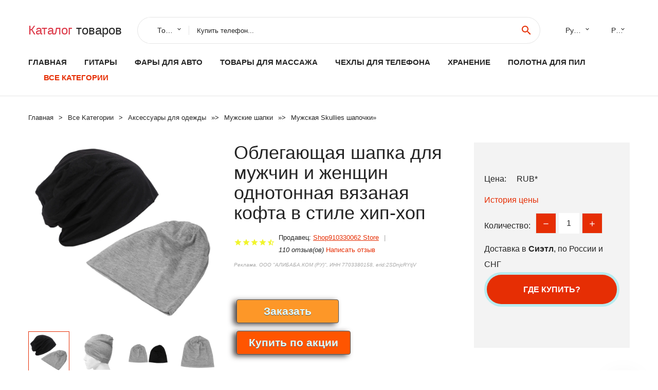

--- FILE ---
content_type: text/html; charset=utf-8
request_url: https://toprichali.ru/top-goods_1005001275789153.html
body_size: 10231
content:
<!DOCTYPE html>
<html lang="ru">
  <head>
    <title>Облегающая шапка для мужчин и женщин однотонная вязаная кофта в стиле хип-хоп - Отзывы покупателей</title>
    <meta name="description" content="Отзывы и обзоры о Облегающая шапка для мужчин и женщин однотонная вязаная кофта в стиле хип-хоп- купить товар с доставкой Shop910330062 Store">
    <meta name="keywords" content="найти, цена, отзывы, купить, Облегающая,шапка,для,мужчин,и,женщин,однотонная,вязаная,кофта,в,стиле,хип-хоп, алиэкспресс, фото"/>
    <meta property="og:image" content="//ae04.alicdn.com/kf/Hde9e961124464cb582cb8ae7940da2b9b.jpg" />
    <meta property="og:url" content="//toprichali.ru/top-goods_1005001275789153.html" />
    <meta property="og:title" content="Облегающая шапка для мужчин и женщин однотонная вязаная кофта в стиле хип-хоп" />
    <meta property="og:description" content="Отзывы и обзоры о Облегающая шапка для мужчин и женщин однотонная вязаная кофта в стиле хип-хоп- купить товар с доставкой Shop910330062 Store" />
    <link rel="canonical" href="//toprichali.ru/top-goods_1005001275789153.html"/>
        <meta charset="utf-8">
    <meta name="viewport" content="width=device-width, height=device-height, initial-scale=1.0">
    <meta http-equiv="X-UA-Compatible" content="IE=edge">
    <link rel="icon" href="/favicon.ico" type="image/x-icon">
    <link rel="dns-prefetch" href="https://1lc.ru"/>
    <link rel="manifest" href="/manifest.json">
    <link rel="preload" href="https://aliexshop.ru/aliexpress-style/fonts/materialdesignicons-webfont.woff2?v=1.4.57" as="font" type="font/woff2" crossorigin>
    <link rel="stylesheet" href="https://aliexshop.ru/aliexpress-style/css/bootstrap.css">
    <link rel="stylesheet" href="https://aliexshop.ru/aliexpress-style/css/style.css">
    <link rel="stylesheet" href="https://aliexshop.ru/aliexpress-style/css/fonts.css">
    <link type="text/css" rel="stylesheet" href="//aliexshop.ru/shopurbano/css/button.css">
    <meta name="robots" content="noarchive"/>
    <meta name="msapplication-TileColor" content="#E62E04">
    <meta name="theme-color" content="#E62E04">
    <script src="/appstartx.js"></script>
     
    <meta name="referrer" content="strict-origin-when-cross-origin" />
    <style>.ie-panel{display: none;background: #212121;padding: 10px 0;box-shadow: 3px 3px 5px 0 rgba(0,0,0,.3);clear: both;text-align:center;position: relative;z-index: 1;} html.ie-10 .ie-panel, html.lt-ie-10 .ie-panel {display: block;}</style>
  </head>
  <body>
 
  
      <!-- <div class="preloader"> 
         <div class="preloader-body"> 
        <div class="cssload-container">
          <div class="cssload-speeding-wheel"></div>
        </div>
       </div> 
     </div>-->
    <div class="new-page">
      <header class="section page-header">
        <!--RD Navbar-->
        <div class="rd-navbar-wrap">
          <nav class="rd-navbar rd-navbar-classic" data-layout="rd-navbar-fixed" data-sm-layout="rd-navbar-fixed" data-md-layout="rd-navbar-fixed" data-lg-layout="rd-navbar-fixed" data-xl-layout="rd-navbar-static" data-xxl-layout="rd-navbar-static" data-md-device-layout="rd-navbar-fixed" data-lg-device-layout="rd-navbar-fixed" data-xl-device-layout="rd-navbar-static" data-xxl-device-layout="rd-navbar-static" data-lg-stick-up-offset="84px" data-xl-stick-up-offset="84px" data-xxl-stick-up-offset="84px" data-lg-stick-up="true" data-xl-stick-up="true" data-xxl-stick-up="true">
            <div class="rd-navbar-collapse-toggle rd-navbar-fixed-element-1" data-rd-navbar-toggle=".rd-navbar-collapse"><span></span></div>
            <div class="rd-navbar-aside-outer">
              <div class="rd-navbar-aside">
                <!--RD Navbar Brand-->
                <div class="rd-navbar-brand">
             <strong style="color: #4d4d4d !important;">
                 <a class="h5" href="/"><span class="text-danger">Каталог</span><span> товаров</a>
	          </strong>
                </div>
                <div class="rd-navbar-aside-box rd-navbar-collapse">
                  <!--RD Navbar Search-->
                   <div class="rd-navbar-search">
                    <form class="rd-search search-with-select" action="/#search" target="_blank" method="POST">
                      <select class="form-input" name="type" data-constraints="@Required">
                        <option>Товары</option>
                      </select>
                      <div class="form-wrap">
                        <label class="form-label" for="rd-navbar-search-form-input">Купить телефон...</label>
                        <input class="rd-navbar-search-form-input form-input" id="rd-navbar-search-form-input" type="text" name="search-aliexpress">
                        <div class="rd-search-results-live" id="rd-search-results-live"></div>
                      </div>
                      <button class="rd-search-form-submit material-icons-search" type="submit"></button>
                    </form>
                  </div>
                  
          
   
                  <ul class="rd-navbar-selects">
                    <li>
                      <select>
                        <option>Русский</option>
                        <option>English</option>
                        <option>Español</option>
                        <option>Français</option>
                      </select>
                    </li>
                    <li>
                      <select>
                        <option>Руб.</option>
                        <option>USD</option>
                        <option>EUR</option>
                      </select>
                    </li>
                  </ul>
                </div>
              </div>
            </div>
            <div class="rd-navbar-main-outer">
              <div class="rd-navbar-main">
                <div class="rd-navbar-nav-wrap">
                  <!--RD Navbar Brand-->
                  <div class="rd-navbar-brand">
                    <!--Brand--><strong style="color: #4d4d4d !important;">
	            <a class="h5" href="/"><span class="text-danger">Товары </span><span>из Китая</a>
	          </strong>
                  </div>
                  <ul class="rd-navbar-nav">
                    <li class="rd-nav-item"><a class="rd-nav-link" href="/">Главная</a>
                    </li>
                    
<li class="rd-nav-item"><a class="rd-nav-link" href="/best_goods_list/202002263.html" title="Товары для занятий музкой">Гитары</a></li>
<li class="rd-nav-item"><a class="rd-nav-link" href="/best_goods_list/202060004.html">Фары для авто</a></li>
<li class="rd-nav-item"><a class="rd-nav-link" href="/best_goods_list/202004463.html" tilte="Массаж и расслабление">Товары для массажа</a></li>
<li class="rd-nav-item"><a class="rd-nav-link" href="/best_goods_list/202040726.html">Чехлы для телефона</a></li>
<li class="rd-nav-item"><a class="rd-nav-link" href="/best_goods_list/202000229.html">Хранение</a></li>
<li class="rd-nav-item"><a class="rd-nav-link" href="/best_goods_list/202002682.html">Полотна для пил</a></li>
                    <li class="rd-nav-item active"><a class="rd-nav-link" href="/all-wholesale-products.html">Все категории</a>
                    </li>
                  </ul>
                </div>
                <!--RD Navbar Panel-->
                <div class="rd-navbar-panel">
                  <!--RD Navbar Toggle-->
                  <button class="rd-navbar-toggle" data-rd-navbar-toggle=".rd-navbar-nav-wrap"><span></span></button>

                </div>
              </div>
            </div>
          </nav>
        </div>
      </header>

<script type="application/ld+json">
  [{"@context": "http://schema.org/",
  "@type": "Product",
  "name": "Облегающая шапка для мужчин и женщин однотонная вязаная кофта в стиле хип-хоп",
  "image": "//ae04.alicdn.com/kf/Hde9e961124464cb582cb8ae7940da2b9b.jpg",
  "brand": "Shop910330062 Store",
    "offers": {
    "@type": "Offer",
    "availability": "http://schema.org/InStock",
    "priceCurrency": "RUB",
    "price": "",
    "url":"//toprichali.ru/top-goods_1005001275789153.html"
  },
  "review":[  ]}
     ]
</script>
<!-- Breadcrumbs-->
      <section class="breadcrumbs">
        <div class="container">
          <ul class="breadcrumbs-path" itemscope itemtype="http://schema.org/BreadcrumbList">
            <li itemprop="itemListElement" itemscope itemtype="http://schema.org/ListItem"><a itemprop="item" href="/"><span itemprop="name">Главная</span></a><meta itemprop="position" content="0" /></li>
            <li itemprop="itemListElement" itemscope itemtype="http://schema.org/ListItem"><a itemprop="item" href="/all-wholesale-products.html"><span itemprop="name">Все Kатегории</span></a><meta itemprop="position" content="1" /></li>
            <li itemprop="itemListElement" itemscope itemtype="http://schema.org/ListItem"><a href="/category/205780506.html" title="Аксессуары для одежды" itemprop="item"><span itemprop="name">Аксессуары для одежды</span></a><meta itemprop="position" content="2"></li>  » <li itemprop="itemListElement" itemscope itemtype="http://schema.org/ListItem"><a href="/best_goods_list/202003377.html" title="Мужские шапки" itemprop="item"><span itemprop="name">Мужские шапки</span></a><meta itemprop="position" content="3"></li>  » <li itemprop="itemListElement" itemscope itemtype="http://schema.org/ListItem"><a href="/best_goods_list/202003383.html" title="Мужская Skullies  шапочки" itemprop="item"><span itemprop="name">Мужская Skullies  шапочки</span></a><meta itemprop="position" content="4"></li>  » 
          </ul>
        </div>
      </section>
  <!-- Single Product-->
      <section class="section product-single-section bg-default" itemscope itemtype="http://schema.org/Product">
        <div class="container">
          <div class="row row-30 align-items-xl-center">
            <div class="col-xl-4 col-lg-5 col-md-8" itemscope itemtype="http://schema.org/ImageObject"> 
              <!-- Slick Carousel-->
              <div class="slick-slider carousel-parent" data-loop="false" data-dots="false" data-swipe="true" data-items="1" data-child="#child-carousel" data-for="#child-carousel" >
                <div class="item"><a title="Облегающая шапка для мужчин и женщин однотонная вязаная кофта в стиле хип-хоп" onclick="window.open('/image-zoom-1005001275789153')" target="_blank" rel="nofollow" class="ui-image-viewer-thumb-frame"><img itemprop="contentUrl" src="//ae04.alicdn.com/kf/Hde9e961124464cb582cb8ae7940da2b9b.jpg" alt="Облегающая шапка для мужчин и женщин однотонная вязаная кофта в стиле хип-хоп" width="510" height="523"/></a>
 
                </div>
                <div class="item"><img src="//ae04.alicdn.com/kf/Hde9e961124464cb582cb8ae7940da2b9b.jpg" alt="Облегающая шапка для мужчин и женщин однотонная вязаная кофта в стиле хип-хоп" width="512" height="525" itemprop="image" /></div><div class="item"><img src="//ae04.alicdn.com/kf/H321065b78b034232b4a704673f525068m.jpg" alt="Облегающая шапка для мужчин и женщин однотонная вязаная кофта в стиле хип-хоп" width="512" height="525" itemprop="image" /></div><div class="item"><img src="//ae04.alicdn.com/kf/Haacae6c6215349adbfdcfa5db735c686T.jpg" alt="Облегающая шапка для мужчин и женщин однотонная вязаная кофта в стиле хип-хоп" width="512" height="525" itemprop="image" /></div><div class="item"><img src="//ae04.alicdn.com/kf/H61fd07955f5b492894873e2bfa7526c3j.jpg" alt="Облегающая шапка для мужчин и женщин однотонная вязаная кофта в стиле хип-хоп" width="512" height="525" itemprop="image" /></div><div class="item"><img src="//ae04.alicdn.com/kf/H875bd76795cc4c818788dfe8ee7bbc71o.jpg" alt="Облегающая шапка для мужчин и женщин однотонная вязаная кофта в стиле хип-хоп" width="512" height="525" itemprop="image" /></div><div class="item"><img src="//ae04.alicdn.com/kf/Hba1080e99b784c19abce3907b7690695Z.jpg" alt="Облегающая шапка для мужчин и женщин однотонная вязаная кофта в стиле хип-хоп" width="512" height="525" itemprop="image" /></div>
             </div>
                
                <div class="slick-slider carousel-child" id="child-carousel" data-for=".carousel-parent" data-loop="false" data-dots="false" data-swipe="true" data-items="4" data-sm-items="4" data-md-items="4" data-lg-items="4" data-xl-items="4" data-xxl-items="4">
                <div class="item"><img src="//ae04.alicdn.com/kf/Hde9e961124464cb582cb8ae7940da2b9b.jpg" alt="Облегающая шапка для мужчин и женщин однотонная вязаная кофта в стиле хип-хоп" width="512" height="525" itemprop="image" /></div><div class="item"><img src="//ae04.alicdn.com/kf/H321065b78b034232b4a704673f525068m.jpg" alt="Облегающая шапка для мужчин и женщин однотонная вязаная кофта в стиле хип-хоп" width="512" height="525" itemprop="image" /></div><div class="item"><img src="//ae04.alicdn.com/kf/Haacae6c6215349adbfdcfa5db735c686T.jpg" alt="Облегающая шапка для мужчин и женщин однотонная вязаная кофта в стиле хип-хоп" width="512" height="525" itemprop="image" /></div><div class="item"><img src="//ae04.alicdn.com/kf/H61fd07955f5b492894873e2bfa7526c3j.jpg" alt="Облегающая шапка для мужчин и женщин однотонная вязаная кофта в стиле хип-хоп" width="512" height="525" itemprop="image" /></div><div class="item"><img src="//ae04.alicdn.com/kf/H875bd76795cc4c818788dfe8ee7bbc71o.jpg" alt="Облегающая шапка для мужчин и женщин однотонная вязаная кофта в стиле хип-хоп" width="512" height="525" itemprop="image" /></div><div class="item"><img src="//ae04.alicdn.com/kf/Hba1080e99b784c19abce3907b7690695Z.jpg" alt="Облегающая шапка для мужчин и женщин однотонная вязаная кофта в стиле хип-хоп" width="512" height="525" itemprop="image" /></div>
                </div>    
                
               
            </div>
            <div class="col-xl-8 col-lg-7" itemprop="offers" itemscope itemtype="http://schema.org/Offer">
              <div class="row row-30"> 
                <div class="col-xl-7 col-lg-12 col-md-6">  
                
                  <h1 itemprop="name" class="h4 product-single-title">Облегающая шапка для мужчин и женщин однотонная вязаная кофта в стиле хип-хоп</h1>
                  <div class="product-rating-wrap">
                    <ul class="product-rating">
                      <li>
                        <div class="icon product-rating-icon material-icons-star"></div>
                      </li>
                      <li>
                        <div class="icon product-rating-icon material-icons-star"></div>
                      </li>
                      <li>
                        <div class="icon product-rating-icon material-icons-star"></div>
                      </li>
                      <li>
                        <div class="icon product-rating-icon material-icons-star"></div>
                      </li>
                      <li>
                        <div class="icon product-rating-icon material-icons-star_half"></div>
                      </li>
                    </ul> 
                    <ul class="product-rating-list">
                      <li>Продавец: <u><a href="/seller-ali_best-Shop910330062+Store">Shop910330062 Store</a></u> </li>
                      <li><i>110 отзыв(ов)</i> <a href="#comm">Написать отзыв</a></li>
                    </ul> 
                  </div>
                  <span class="erid"></span>
                  <div class="product-single-size-wrap">
                  <span idx="1005001275789153" title="Купить"></span>
                  </div>
                  <div id="888"></div>
                  <div class="product-single-share"> 
                  
                    <script type="text/javascript" src="https://vk.com/js/api/openapi.js?162"></script>
                    <div id="vk_subscribe"></div>
                    <script type="text/javascript">
                    VK.Widgets.Subscribe("vk_subscribe", {soft: 1}, -129528158);
                    </script>
                    <p>Сохраните в закладки:</p>
                    <ul class="product-single-share-list">
                     <div class="ya-share2" data-services="collections,vkontakte,facebook,odnoklassniki,moimir,twitter,whatsapp,skype,telegram" ></div>
                    </ul>  </div>
                </div>
                <div class="col-xl-5 col-lg-12 col-md-6">
                  <div class="product-single-cart-box">
                    <div class="product-single-cart-pricing"><span>Цена:</span><span class="h4 product-single-cart-price" itemprop="price"></span><span itemprop="priceCurrency">RUB</span>*</div>
                    <div class="product-single-cart-saving"><a href="#pricehistory">История цены</a></div>
                    <div class="product-single-cart-quantity">
                      <p>Количество:</p>
                      <div class="stepper-modern">
                        <input type="number" data-zeros="true" value="1" min="1" max="100">
                      </div>
                    </div>
                    <p>Доставка в <strong>Сиэтл</strong>, по России и СНГ
                    <span idv="1005001275789153" title="Где купить?"></span> <br />
                   <a class="newuser" href=""></a>
                  </div>
                </div>
              </div>
            </div>
          </div> 
         <br />
           
           <span review="1005001275789153" title="Читать отзывы"></span>
          <div class="product-single-overview">
           
    <li>
      <img src="https://ae04.alicdn.com/kf/Hde9e961124464cb582cb8ae7940da2b9b.jpg" alt="Облегающая шапка для мужчин и женщин однотонная вязаная кофта в стиле хип-хоп - Фото №1"/>
    </li><li>
      <img src="https://ae04.alicdn.com/kf/H321065b78b034232b4a704673f525068m.jpg" alt="Облегающая шапка для мужчин и женщин однотонная вязаная кофта в стиле хип-хоп - Фото №1"/>
    </li><li>
      <img src="https://ae04.alicdn.com/kf/Haacae6c6215349adbfdcfa5db735c686T.jpg" alt="Облегающая шапка для мужчин и женщин однотонная вязаная кофта в стиле хип-хоп - Фото №1"/>
    </li><li>
      <img src="https://ae04.alicdn.com/kf/H61fd07955f5b492894873e2bfa7526c3j.jpg" alt="Облегающая шапка для мужчин и женщин однотонная вязаная кофта в стиле хип-хоп - Фото №1"/>
    </li><li>
      <img src="https://ae04.alicdn.com/kf/H875bd76795cc4c818788dfe8ee7bbc71o.jpg" alt="Облегающая шапка для мужчин и женщин однотонная вязаная кофта в стиле хип-хоп - Фото №1"/>
    </li><li>
      <img src="https://ae04.alicdn.com/kf/Hba1080e99b784c19abce3907b7690695Z.jpg" alt="Облегающая шапка для мужчин и женщин однотонная вязаная кофта в стиле хип-хоп - Фото №1"/>
    </li>   <a name="pricehistory"></a>
          <h3>История цены</h3><p>*История изменения цены! Указанная стоимость возможно, уже изменилось. Проверить текущую цену - ></p>
<script src="https://lyvi.ru/js/highcharts.js"></script>
<!--<script src="https://lyvi.ru/js/highcharts-3d.js"></script>-->
<script src="https://lyvi.ru/js/exporting.js"></script>

<div id="container" class="chart_wrap"></div>

<script type="text/javascript">
// Set up the chart
var chart = new Highcharts.Chart({
    chart: {
        renderTo: 'container',
        type: 'column',
        options3d: {
            enabled: true,
            alpha: 15,
            beta: 15,
            depth: 50,
            viewDistance: 25
        }
    },
    title: {
        text: 'Price change history'
    },
    subtitle: {
        text: '*on melons from free sources'
    },
    plotOptions: {
        column: {
            depth: 50
        }
    },
    series: [{
        data: [0,0,0,0,0,0,0,0,0,]
    }]
});

function showValues() {
    $('#alpha-value').html(chart.options.chart.options3d.alpha);
    $('#beta-value').html(chart.options.chart.options3d.beta);
    $('#depth-value').html(chart.options.chart.options3d.depth);
}

// Activate the sliders
$('#sliders input').on('input change', function () {
    chart.options.chart.options3d[this.id] = parseFloat(this.value);
    showValues();
    chart.redraw(false);
});

showValues();
</script><div class="table-custom-responsive">
            <table class="table-custom table-custom-striped table-custom-primary">
               <thead>
                <tr>
                  <th>Месяц</th>
                  <th>Минимальная цена</th>
                  <th>Макс. стоимость</th>
                  <th>Цена</th>
                </tr>
              </thead>
                    <tbody><tr>
                   <td>Dec-07-2025</td>
                   <td>0.52 руб.</td>
                   <td>0.65 руб.</td>
                   <td>0 руб.</td>
                   </tr>
                   <tr>
                   <td>Nov-07-2025</td>
                   <td>0.97 руб.</td>
                   <td>0.56 руб.</td>
                   <td>0 руб.</td>
                   </tr>
                   <tr>
                   <td>Oct-07-2025</td>
                   <td>0.45 руб.</td>
                   <td>0.68 руб.</td>
                   <td>0 руб.</td>
                   </tr>
                   <tr>
                   <td>Sep-07-2025</td>
                   <td>0.59 руб.</td>
                   <td>0.69 руб.</td>
                   <td>0 руб.</td>
                   </tr>
                   <tr>
                   <td>Aug-07-2025</td>
                   <td>0.57 руб.</td>
                   <td>0.30 руб.</td>
                   <td>0 руб.</td>
                   </tr>
                   <tr>
                   <td>Jul-07-2025</td>
                   <td>0.37 руб.</td>
                   <td>0.75 руб.</td>
                   <td>0 руб.</td>
                   </tr>
                   <tr>
                   <td>Jun-07-2025</td>
                   <td>0.12 руб.</td>
                   <td>0.17 руб.</td>
                   <td>0 руб.</td>
                   </tr>
                   <tr>
                   <td>May-07-2025</td>
                   <td>0.90 руб.</td>
                   <td>0.13 руб.</td>
                   <td>0 руб.</td>
                   </tr>
                   <tr>
                   <td>Apr-07-2025</td>
                   <td>0.46 руб.</td>
                   <td>0.2 руб.</td>
                   <td>0 руб.</td>
                   </tr>
                    </tbody>
 </table>
</div>
  </div"> <!-- We Recommended-->
     <section class="section section-md bg-default">
        <div class="container">
          <div class="text-center">
            <p class="h4">Новые товары</p>
          </div>
          <!-- Owl Carousel-->
          <div class="owl-carousel" data-items="1" data-sm-items="2" data-md-items="3" data-xl-items="5" data-xxl-items="6" data-margin="30" data-xxl-margin="40" data-mouse-drag="false" data-loop="false" data-autoplay="false" data-owl="{&quot;dots&quot;:true}">
          <article class="product-classic">
              <div class="product-classic-head">
                <a href="/top-goods_32999413138.html"><figure class="product-classic-figure"><img class="lazy" data-src="//ae04.alicdn.com/kf/HTB1BCl1QxTpK1RjSZFMq6zG_VXaj.jpg" alt="Этнический Арабский стиль хлопковый Шарф мягкая легкая эластичная одежда" width="174" height="199"/>
                </figure></a>
              </div>
              <div class="product-classic-body">
                <h4 style="font-size:1.2em;">Этнический Арабский стиль хлопковый Шарф мягкая легкая эластичная одежда</h4>
                <div class="product-classic-pricing">
                  <div class="product-classic-price"></div>
                </div>
              </div>
            </article>
            <article class="product-classic">
              <div class="product-classic-head">
                <a href="/top-goods_1005004737339694.html"><figure class="product-classic-figure"><img class="lazy" data-src="//ae04.alicdn.com/kf/S671c662e905b4042abf05cb53c8102f1z.jpg" alt="Женская Вязаная кашемировая меховая шапка комплект с маской и капюшоном для зимы" width="174" height="199"/>
                </figure></a>
              </div>
              <div class="product-classic-body">
                <h4 style="font-size:1.2em;">Женская Вязаная кашемировая меховая шапка комплект с маской и капюшоном для зимы</h4>
                <div class="product-classic-pricing">
                  <div class="product-classic-price">718.4</div>
                </div>
              </div>
            </article>
            <article class="product-classic">
              <div class="product-classic-head">
                <a href="/top-goods_32757537192.html"><figure class="product-classic-figure"><img class="lazy" data-src="//ae04.alicdn.com/kf/HTB1MKkkNVXXXXbwXVXXq6xXFXXX4.jpg" alt="Мода Осень Зима Вязаные Шапки для Женщин Меха Мяч Толстые Женщины Шапочки" width="174" height="199"/>
                </figure></a>
              </div>
              <div class="product-classic-body">
                <h4 style="font-size:1.2em;">Мода Осень Зима Вязаные Шапки для Женщин Меха Мяч Толстые Женщины Шапочки</h4>
                <div class="product-classic-pricing">
                  <div class="product-classic-price"></div>
                </div>
              </div>
            </article>
            <article class="product-classic">
              <div class="product-classic-head">
                <a href="/top-goods_32823242412.html"><figure class="product-classic-figure"><img class="lazy" data-src="//ae04.alicdn.com/kf/H09191cf20a6f4e93b31021bd9cfd9f4aY.jpg" alt="ENJOYFUR натуральный мех енота помпон шапка с помпоном женская теплая шерсть" width="174" height="199"/>
                </figure></a>
              </div>
              <div class="product-classic-body">
                <h4 style="font-size:1.2em;">ENJOYFUR натуральный мех енота помпон шапка с помпоном женская теплая шерсть</h4>
                <div class="product-classic-pricing">
                  <div class="product-classic-price">756</div>
                </div>
              </div>
            </article>
            <article class="product-classic">
              <div class="product-classic-head">
                <a href="/top-goods_1005003620463929.html"><figure class="product-classic-figure"><img class="lazy" data-src="//ae04.alicdn.com/kf/S89f646d25f7b4d0fb8f00499171b572fF.jpg" alt="Многофункциональная Лыжная маска Bear зимняя теплая вязаная шапка Балаклава" width="174" height="199"/>
                </figure></a>
              </div>
              <div class="product-classic-body">
                <h4 style="font-size:1.2em;">Многофункциональная Лыжная маска Bear зимняя теплая вязаная шапка Балаклава</h4>
                <div class="product-classic-pricing">
                  <div class="product-classic-price">400</div>
                </div>
              </div>
            </article>
            <article class="product-classic">
              <div class="product-classic-head">
                <a href="/top-goods_4000123396847.html"><figure class="product-classic-figure"><img class="lazy" data-src="//ae04.alicdn.com/kf/H633e8944fb7b4a25b5fb147eb2f2ce2eK.jpg" alt="Зимняя Вязаная Шапка-бини с леопардовым принтом плотная женская вязаная шапка" width="174" height="199"/>
                </figure></a>
              </div>
              <div class="product-classic-body">
                <h4 style="font-size:1.2em;">Зимняя Вязаная Шапка-бини с леопардовым принтом плотная женская вязаная шапка</h4>
                <div class="product-classic-pricing">
                  <div class="product-classic-price">1318.4</div>
                </div>
              </div>
            </article>
            <article class="product-classic">
              <div class="product-classic-head">
                <a href="/top-goods_1005001966888738.html"><figure class="product-classic-figure"><img class="lazy" data-src="//ae04.alicdn.com/kf/Sbe335e1a1e9045f09ea9cfd7287eb1cet.jpg" alt="Облегающие Женские однотонные простые зимние теплые хлопковые вязаные женские" width="174" height="199"/>
                </figure></a>
              </div>
              <div class="product-classic-body">
                <h4 style="font-size:1.2em;">Облегающие Женские однотонные простые зимние теплые хлопковые вязаные женские</h4>
                <div class="product-classic-pricing">
                  <div class="product-classic-price">104.8</div>
                </div>
              </div>
            </article>
            <article class="product-classic">
              <div class="product-classic-head">
                <a href="/top-goods_4000043495051.html"><figure class="product-classic-figure"><img class="lazy" data-src="//ae04.alicdn.com/kf/Hd57427938ddc47d4b6e11b159363022fO.jpg" alt="Шапка-бини унисекс с флисовой подкладкой вязаная шерстяная теплая зимняя шапка" width="174" height="199"/>
                </figure></a>
              </div>
              <div class="product-classic-body">
                <h4 style="font-size:1.2em;">Шапка-бини унисекс с флисовой подкладкой вязаная шерстяная теплая зимняя шапка</h4>
                <div class="product-classic-pricing">
                  <div class="product-classic-price"></div>
                </div>
              </div>
            </article>
            <article class="product-classic">
              <div class="product-classic-head">
                <a href="/top-goods_32887160579.html"><figure class="product-classic-figure"><img class="lazy" data-src="//ae04.alicdn.com/kf/HTB1_34FiZj_B1NjSZFHq6yDWpXaN.jpg" alt="Шапка oZyc тюрбан шапки для мужчин и женщин унисекс шапка двухслойная вязаная" width="174" height="199"/>
                </figure></a>
              </div>
              <div class="product-classic-body">
                <h4 style="font-size:1.2em;">Шапка oZyc тюрбан шапки для мужчин и женщин унисекс шапка двухслойная вязаная</h4>
                <div class="product-classic-pricing">
                  <div class="product-classic-price"></div>
                </div>
              </div>
            </article>
            </div>
        </div>
      </section>
       <div class="product-single-overview">
            <p class="h4">Характеристики</p>
            <div itemprop="name"><h2>Облегающая шапка для мужчин и женщин однотонная вязаная кофта в стиле хип-хоп</h2></div>
              <p class="h5">Описание товара</p>
              <div itemprop="description">ОписаниеЗаполнитель
<hr /></div>
            </section> 
            <span review2="1005001275789153" title="Читать отзывы"></span>
             <hr /><a name="comm"></a>
         <div class="container">
          <div class="row row-30 align-items-xl-center">
            <div class="col-xl-4 col-lg-5 col-md-8"> 
    <br />

    
     </div></div>
      <h4>Трекер стоимости</h4>
   <br /><details><summary class="btn btn-lg btn-primary btn-block">Отзывы покупателей</summary>
<h3>Новые отзывы о товарах</h3> 
 <div id="commentit_view"><div style="margin-left:5px;">
	<div class="commentit_body "> <img  class="commentit_avatar" src="[data-uri]" />
		<div class="commentit_text">
			<div class="commentit_content"> <span class="commentit_header">  <span>Олег</span></span> <span class="commentit_date">23 Декабря 2021, 17:10</span> <a href="#n3">#</a> <div class="commentit_stars_stars commentit_stars_view">
	<label title="5" class="commentit_stars_static commentit_stars_staticw_5"></label>

</div>

				<div class="commentit_msg">
					<div id="z3"><p>Ха, вот это прикол, таких чулков я ещё не встречал. Сразу же заказал, как только увидел. Хоть цена и не... <a href="//toprichali.ru/top-goods_1005003224296640.html#n534">Читать отзыв полностью...</a></p></div>
				</div>
			</div>    
 </div>
	</div>
</div></div> 
 <div id="commentit_view"><div style="margin-left:5px;">
	<div class="commentit_body "> <img  class="commentit_avatar" src="[data-uri]" />
		<div class="commentit_text">
			<div class="commentit_content"> <span class="commentit_header">  <span>Алёна</span></span> <span class="commentit_date">21 Ноября 2024, 01:33</span> <a href="#n3">#</a> <div class="commentit_stars_stars commentit_stars_view">
	<label title="5" class="commentit_stars_static commentit_stars_staticw_5"></label>

</div>

				<div class="commentit_msg">
					<div id="z3"><p>Нет страницы, чтоб заказать платье, нажимаешь Заказать, выдаёт  что нет такой страницы... <a href="//toprichali.ru/i/4000459215011.html#n1261">Читать отзыв полностью...</a></p></div>
				</div>
			</div>    
 </div>
	</div>
</div></div> 
 <div id="commentit_view"><div style="margin-left:5px;">
	<div class="commentit_body "> <img  class="commentit_avatar" src="[data-uri]" />
		<div class="commentit_text">
			<div class="commentit_content"> <span class="commentit_header">  <span>мейрам</span></span> <span class="commentit_date">18 Декабря 2021, 21:18</span> <a href="#n3">#</a> <div class="commentit_stars_stars commentit_stars_view">
	<label title="5" class="commentit_stars_static commentit_stars_staticw_5"></label>

</div>

				<div class="commentit_msg">
					<div id="z3"><p>Заказал для своей машины передний   номерной знак (кронштейн). Во первых, качество изделия стоит своей цены, что и обрадовало... <a href="//toprichali.ru/top-goods_4000780773699.html#n133">Читать отзыв полностью...</a></p></div>
				</div>
			</div>    
 </div>
	</div>
</div></div> 
 <div id="commentit_view"><div style="margin-left:5px;">
	<div class="commentit_body "> <img  class="commentit_avatar" src="[data-uri]" />
		<div class="commentit_text">
			<div class="commentit_content"> <span class="commentit_header">  <span>Modnaya</span></span> <span class="commentit_date">18 Декабря 2021, 22:04</span> <a href="#n3">#</a> <div class="commentit_stars_stars commentit_stars_view">
	<label title="5" class="commentit_stars_static commentit_stars_staticw_5"></label>

</div>

				<div class="commentit_msg">
					<div id="z3"><p>Заказала дочкам в подарок два комплекта серёжек. Гвоздики небольшие, не тяжёлые, подходят для ушек с тонкими мочками. Камушки все на... <a href="//toprichali.ru/top-goods_4000037573910.html#n158">Читать отзыв полностью...</a></p></div>
				</div>
			</div>    
 </div>
	</div>
</div></div> 
 <div id="commentit_view"><div style="margin-left:5px;">
	<div class="commentit_body "> <img  class="commentit_avatar" src="[data-uri]" />
		<div class="commentit_text">
			<div class="commentit_content"> <span class="commentit_header">  <span>Светлана</span></span> <span class="commentit_date">23 Декабря 2021, 17:19</span> <a href="#n3">#</a> <div class="commentit_stars_stars commentit_stars_view">
	<label title="5" class="commentit_stars_static commentit_stars_staticw_5"></label>

</div>

				<div class="commentit_msg">
					<div id="z3"><p>Впервые решилась заказать такие вещи в интернете, бельё трудно выбирать на расстоянии. Покупка оказалась удачной, трусы приличного качества. Трикотаж плотный,... <a href="//toprichali.ru/top-goods_32998792507.html#n535">Читать отзыв полностью...</a></p></div>
				</div>
			</div>    
 </div>
	</div>
</div></div> 
 <div id="commentit_view"><div style="margin-left:5px;">
	<div class="commentit_body "> <img  class="commentit_avatar" src="[data-uri]" />
		<div class="commentit_text">
			<div class="commentit_content"> <span class="commentit_header">  <span>Сергей</span></span> <span class="commentit_date">21 Декабря 2021, 09:42</span> <a href="#n3">#</a> <div class="commentit_stars_stars commentit_stars_view">
	<label title="5" class="commentit_stars_static commentit_stars_staticw_5"></label>

</div>

				<div class="commentit_msg">
					<div id="z3"><p>Очень прикольная и стильная футболка. Покупал себе на отдых. Такого крутого принта я не видел нигде в местных магазинах. Качество... <a href="//toprichali.ru/top-goods_1005001672437819.html#n437">Читать отзыв полностью...</a></p></div>
				</div>
			</div>    
 </div>
	</div>
</div></div> 
 <div id="commentit_view"><div style="margin-left:5px;">
	<div class="commentit_body "> <img  class="commentit_avatar" src="[data-uri]" />
		<div class="commentit_text">
			<div class="commentit_content"> <span class="commentit_header">  <span>Юлия</span></span> <span class="commentit_date">18 Декабря 2021, 20:09</span> <a href="#n3">#</a> <div class="commentit_stars_stars commentit_stars_view">
	<label title="5" class="commentit_stars_static commentit_stars_staticw_5"></label>

</div>

				<div class="commentit_msg">
					<div id="z3"><p>Покупала данный чехол для девочки тринадцатилетней, очень понравился дизайн. Сам по себе чехол очень тонкий, хорошо прилегает к телефону, в... <a href="//toprichali.ru/i/1005003426483733.html#n97">Читать отзыв полностью...</a></p></div>
				</div>
			</div>    
 </div>
	</div>
</div></div> </details><br />
<h3>Отзывы о Облегающая шапка для мужчин и женщин однотонная вязаная кофта в стиле хип-хоп</h3>
<link href="/reviews/skin/inline.css" media="all" rel="stylesheet" type="text/css" >
<script src="/reviews/ajax.js.php" async></script>
<div id="commentit_main">
<div id="commentit_loader" style="display:none;"><img alt="" title="" src="/reviews/im/loader.gif" /></div>
 <div id="commentit_view"></div> 	
	

<div id="addfomz"> 
<div class="commentit_addform">
	<form name="addcomm" ENCTYPE="multipart/form-data" onKeyPress="if (event.keyCode==10 || (event.ctrlKey && event.keyCode==13)) {send_message();}" method="post">
		<div class="commentit_post_comment ">Данную страницу никто не комментировал. Вы можете стать первым. <div class="commentit_stars_stars" id="commentit_stars_stars">	<input class="commentit_stars_input" type="radio" name="stars" value="1" id="stars-1" />	<label class="commentit_stars_label" for="stars-1" title="1"></label>	<input class="commentit_stars_input" type="radio" name="stars" value="2" id="stars-2" />	<label class="commentit_stars_label" for="stars-2" title="2"></label>	<input class="commentit_stars_input" type="radio" name="stars" value="3" id="stars-3" />	<label class="commentit_stars_label" for="stars-3" title="3"></label>	<input class="commentit_stars_input" type="radio" name="stars" value="4" id="stars-4" />	<label class="commentit_stars_label" for="stars-4" title="4"></label>	<input class="commentit_stars_input" type="radio" name="stars" value="5" id="stars-5" checked />	<label class="commentit_stars_label" for="stars-5" title="5"></label></div></div>
		<div class="commentit_rssico"></div> 
		<div class="commentit_useravatar"><img class="commentit_avatar_form" src="/reviews/im/noavatar.jpg" alt="" /></div>
		<div class="commentit_addform_body ">
			<input id="nick" type="text" name="namenew" maxlength="50" value="" placeholder="Укажите имя или ник" />
			<input id="usurl" type="hidden" name="useurl" value="" placeholder="" />
			<input id="usmail" type="text" name="usemail" value="" placeholder="Ваш E-mail (не обязательно)" />
			<div>  </div>
			<textarea onkeyup="autosize(this)" onfocus="autosize(this)" id="textz" name="comment" placeholder="Отзыв о товаре, вопрос или коммментарий..."></textarea>
			<div class="commentit_capt"> Введите символы или вычислите пример:
<div class="commentit_div_imgcapt" style="height:20px;">
<img onclick="refcapt()" id="capt" alt="captcha" title="Обновить" src="/reviews/capt.php?PHPSESSID=" />
</div>
				<input type="text" id="keystringz" autocomplete="off" name="keystring" /> 
			</div>
			<div class="commentit_addform_enter">
				<input type="button" id="enter" onclick="send_message();" name="addcomment" value="Написать отзыв [Ctrl+Enter]" /> <img alt="Идёт загрузка..." style="display:none;vertical-align:middle" id="miniload" src="/reviews/im/loadermini.gif" border="0" /> 
			</div>
		</div>
	</form>
</div></div>

</div>
<input type="hidden" name="url" id="urls" value="//toprichali.ru/top-goods_1005001275789153.html" />
<input type="hidden" name="for" id="forms" value="123" />
<input type="hidden" name="idcom" id="idcomnow" value="0" />
<input type="hidden" name="oldid" id="oldid" value="addfomz" />
<input type="hidden" name="token" id="token" value="" />

</div><hr /> 
  <footer class="section footer">
      <script src="https://yastatic.net/share2/share.js"></script>
       <script src="//code.jquery.com/jquery-1.11.2.min.js"></script>
        <div class="footer-aside bg-primary">
          <div class="container">
            <div class="row row-40 align-items-center">
              <div class="col-xl-4 text-center text-xl-left">
                <p class="h4"><a href="/">toprichali.ru</a></p>
                 Трекер цен. Данный сайт НЕ является интернет-магазином, а лишь содержит ссылки на <b>официальный сайт</b> продавцов. Отзывы и подборки товаров по категориям. *Вся информация взята из открытых источников | 2026              </div>
              <div class="col-xxl-5 col-xl-4 col-lg-6">
                <form class="rd-form rd-mailform rd-form-inline" data-form-output="form-output-global" data-form-type="subscribe" method="post" action="#">
                  <div class="form-wrap">
                    <input class="form-input" id="subscribe-footer-form-email" type="email" name="email" data-constraints="@Email @Required">
                    <label class="form-label" for="subscribe-footer-form-email">Ваш E-mail</label>
                  </div>
                  <button class="btn btn-primary" type="submit">Подписаться</button>
                </form>
              </div>
              <div class="col-xxl-3 col-xl-4 col-lg-6">
                <ul class="list-social">
                  <li><a class="icon link-social fa fa-facebook-f" href="#"></a></li>
                  <li><a class="icon link-social fa fa-twitter" href="#"></a></li>
                  <li><a class="icon link-social fa fa-youtube" href="#"></a></li>
                  <li><a class="icon link-social fa fa-linkedin" href="#"></a></li>
                  <li><a class="icon link-social fa fa-google-plus" href="#"></a></li>
                </ul>
              </div>
            </div><a href="/sitemapnewcat.xml" rel="noffolow">Карта сайта</a>
            <br /> 
                    </div> 
        </div>
      </footer>
    </div>
    <div class="snackbars" id="form-output-global"></div>
    <script src="https://aliexshop.ru/aliexpress-style/js/core.min.js"></script>
    <script src="https://aliexshop.ru/aliexpress-style/js/script.js"></script>
    <script src="https://aliexshop.ru/shopurbano/js/forevercart.js"></script>
    <script async defer data-pin-hover="true" src="//assets.pinterest.com/js/pinit.js"></script>
 
    <script>
new Image().src = "//counter.yadro.ru/hit?r"+
escape(document.referrer)+((typeof(screen)=="undefined")?"":
";s"+screen.width+"*"+screen.height+"*"+(screen.colorDepth?
screen.colorDepth:screen.pixelDepth))+";u"+escape(document.URL)+
";h"+escape(document.title.substring(0,150))+
";"+Math.random();</script>
 
<!-- Pixel Code for https://trackgoods.ru/ -->
<script async src="https://lyvi.ru/js/lazy.js"></script>
<!-- END Pixel Code -->
<script type="text/javascript">
    document.ondragstart = test;
    //запрет на перетаскивание
    document.onselectstart = test;
    //запрет на выделение элементов страницы 
    function test() {
        return false
    }
 </script>
</body>
</html>


--- FILE ---
content_type: text/css
request_url: https://aliexshop.ru/shopurbano/css/button.css
body_size: 697
content:
.button_guest{text-decoration:none;text-align:center;padding:11px 32px;border:solid 1px #383435;-webkit-border-radius:4px;-moz-border-radius:4px;border-radius:4px;font:18px Arial,Helvetica,sans-serif;font-weight:bold;color:#e5ffff;background-color:#da2244;background-image:-moz-linear-gradient(top,#da2244 0%,#a32a40 100%);background-image:-webkit-linear-gradient(top,#da2244 0%,#a32a40 100%);background-image:-o-linear-gradient(top,#da2244 0%,#a32a40 100%);background-image:-ms-linear-gradient(top,#da2244 0%,#a32a40 100%);filter: progid:DXImageTransform.Microsoft.gradient( startColorstr='#a32a40', endColorstr='#a32a40',GradientType=0 );background-image:linear-gradient(top,#da2244 0%,#a32a40 100%);-webkit-box-shadow:4px 4px 4px #bababa , inset 0 0 1px #f5f0f0;-moz-box-shadow:4px 4px 4px #bababa , inset 0 0 1px #f5f0f0;box-shadow:4px 4px 4px #bababa , inset 0 0 1px #f5f0f0;-webkit-transition:background .08s linear;-moz-transition:background .08s linear;-o-transition:background .08s linear;transition:background .08s linear}.button_guest:hover{padding:11px 32px;border:solid 1px #383435;-webkit-border-radius:4px;-moz-border-radius:4px;border-radius:4px;font:18px Arial,Helvetica,sans-serif;font-weight:bold;color:#e5ffff;background-color:#f50833;background-image:-moz-linear-gradient(top,#f50833 0%,#990c26 100%);background-image:-webkit-linear-gradient(top,#f50833 0%,#990c26 100%);background-image:-o-linear-gradient(top,#f50833 0%,#990c26 100%);background-image:-ms-linear-gradient(top,#f50833 0%,#990c26 100%);filter: progid:DXImageTransform.Microsoft.gradient( startColorstr='#990c26', endColorstr='#990c26',GradientType=0 );background-image:linear-gradient(top,#f50833 0%,#990c26 100%);-webkit-box-shadow:4px 4px 4px #bababa , inset 0 0 1px #f5f0f0;-moz-box-shadow:4px 4px 4px #bababa , inset 0 0 1px #f5f0f0;box-shadow:4px 4px 4px #bababa , inset 0 0 1px #f5f0f0}.button_guest:active{padding:11px 32px;border:solid 1px #383435;-webkit-border-radius:4px;-moz-border-radius:4px;border-radius:4px;font:18px Arial,Helvetica,sans-serif;font-weight:bold;color:#e5ffff;background-color:#d9478e;background-image:-moz-linear-gradient(top,#d9478e 0%,#4d203b 100%);background-image:-webkit-linear-gradient(top,#d9478e 0%,#4d203b 100%);background-image:-o-linear-gradient(top,#d9478e 0%,#4d203b 100%);background-image:-ms-linear-gradient(top,#d9478e 0%,#4d203b 100%);filter: progid:DXImageTransform.Microsoft.gradient( startColorstr='#4d203b', endColorstr='#4d203b',GradientType=0 );background-image:linear-gradient(top,#d9478e 0%,#4d203b 100%);-webkit-box-shadow:4px 4px 4px #bababa , inset 0 0 1px #f5f0f0;-moz-box-shadow:4px 4px 4px #bababa , inset 0 0 1px #f5f0f0;box-shadow:4px 4px 4px #bababa , inset 0 0 1px #f5f0f0}.cart_cart{text-decoration:none;text-align:center;margin-right:5px;margin-bottom:15px;margin-left:5px;padding:10px 23px;border:solid 1px #4f4c49;-webkit-border-radius:4px;-moz-border-radius:4px;border-radius:4px;font:21px Arial,Helvetica,sans-serif;font-weight:bold;color:#e5ffff;background:#f50;-webkit-box-shadow:-6px 3px 11px #4f4a4a , inset 0 0 1px #fff;-moz-box-shadow:-6px 3px 11px #4f4a4a , inset 0 0 1px #fff;box-shadow:-6px 3px 11px #4f4a4a , inset 0 0 1px #fff;text-shadow:0 1px 0 #5c5959;filter: dropshadow(color=#5c5959, offx=0, offy=1)}.cart_cart:hover{padding:10px 52px;border:solid 1px #4f4c49;-webkit-border-radius:4px;-moz-border-radius:4px;border-radius:4px;font:21px Arial,Helvetica,sans-serif;font-weight:bold;color:#e5ffff;background-color:#f78a16;background-image:-moz-linear-gradient(top,#f78a16 0%,#de7a10 100%);background-image:-webkit-linear-gradient(top,#f78a16 0%,#de7a10 100%);background-image:-o-linear-gradient(top,#f78a16 0%,#de7a10 100%);background-image:-ms-linear-gradient(top,#f78a16 0%,#de7a10 100%);filter: progid:DXImageTransform.Microsoft.gradient( startColorstr='#de7a10', endColorstr='#de7a10',GradientType=0 );background-image:linear-gradient(top,#f78a16 0%,#de7a10 100%);-webkit-box-shadow:-6px 3px 11px #4f4a4a , inset 0 0 1px #fff;-moz-box-shadow:-6px 3px 11px #4f4a4a , inset 0 0 1px #fff;box-shadow:-6px 3px 11px #4f4a4a , inset 0 0 1px #fff;text-shadow:0 1px 0 #5c5959;filter: dropshadow(color=#5c5959, offx=0, offy=1)}.cart_cart:active{padding:10px 52px;border:solid 1px #4f4c49;-webkit-border-radius:4px;-moz-border-radius:4px;border-radius:4px;font:21px Arial,Helvetica,sans-serif;font-weight:bold;color:#e5ffff;background-color:#f50;background-image:-moz-linear-gradient(top,#f50 0%,#c44506 100%);background-image:-webkit-linear-gradient(top,#f50 0%,#c44506 100%);background-image:-o-linear-gradient(top,#f50 0%,#c44506 100%);background-image:-ms-linear-gradient(top,#f50 0%,#c44506 100%);filter: progid:DXImageTransform.Microsoft.gradient( startColorstr='#c44506', endColorstr='#c44506',GradientType=0 );background-image:linear-gradient(top,#f50 0%,#c44506 100%);-webkit-box-shadow:-6px 3px 11px #4f4a4a , inset 0 0 1px #fff;-moz-box-shadow:-6px 3px 11px #4f4a4a , inset 0 0 1px #fff;box-shadow:-6px 3px 11px #4f4a4a , inset 0 0 1px #fff;text-shadow:0 1px 0 #5c5959;filter: dropshadow(color=#5c5959, offx=0, offy=1)}.cart_buy{text-decoration:none;text-align:center;margin-right:5px;margin-bottom:15px;margin-left:5px;padding:10px 52px;border:solid 1px #4f4c49;-webkit-border-radius:4px;-moz-border-radius:4px;border-radius:4px;font:21px Arial,Helvetica,sans-serif;font-weight:bold;color:#e5ffff;background:#fd9728;-webkit-box-shadow:-6px 3px 11px #4f4a4a , inset 0 0 1px #fff;-moz-box-shadow:-6px 3px 11px #4f4a4a , inset 0 0 1px #fff;box-shadow:-6px 3px 11px #4f4a4a , inset 0 0 1px #fff;text-shadow:0 1px 0 #5c5959;filter: dropshadow(color=#5c5959, offx=0, offy=1)}.cart_buy:hover{padding:10px 52px;border:solid 1px #4f4c49;-webkit-border-radius:4px;-moz-border-radius:4px;border-radius:4px;font:21px Arial,Helvetica,sans-serif;font-weight:bold;color:#e5ffff;background-color:#f78a16;background-image:-moz-linear-gradient(top,#f78a16 0%,#de7a10 100%);background-image:-webkit-linear-gradient(top,#f78a16 0%,#de7a10 100%);background-image:-o-linear-gradient(top,#f78a16 0%,#de7a10 100%);background-image:-ms-linear-gradient(top,#f78a16 0%,#de7a10 100%);filter: progid:DXImageTransform.Microsoft.gradient( startColorstr='#de7a10', endColorstr='#de7a10',GradientType=0 );background-image:linear-gradient(top,#f78a16 0%,#de7a10 100%);-webkit-box-shadow:-6px 3px 11px #4f4a4a , inset 0 0 1px #fff;-moz-box-shadow:-6px 3px 11px #4f4a4a , inset 0 0 1px #fff;box-shadow:-6px 3px 11px #4f4a4a , inset 0 0 1px #fff;text-shadow:0 1px 0 #5c5959;filter: dropshadow(color=#5c5959, offx=0, offy=1)}.cart_buy:active{padding:10px 52px;border:solid 1px #4f4c49;-webkit-border-radius:4px;-moz-border-radius:4px;border-radius:4px;font:21px Arial,Helvetica,sans-serif;font-weight:bold;color:#e5ffff;background-color:#f50;background-image:-moz-linear-gradient(top,#f50 0%,#c44506 100%);background-image:-webkit-linear-gradient(top,#f50 0%,#c44506 100%);background-image:-o-linear-gradient(top,#f50 0%,#c44506 100%);background-image:-ms-linear-gradient(top,#f50 0%,#c44506 100%);filter: progid:DXImageTransform.Microsoft.gradient( startColorstr='#c44506', endColorstr='#c44506',GradientType=0 );background-image:linear-gradient(top,#f50 0%,#c44506 100%);-webkit-box-shadow:-6px 3px 11px #4f4a4a , inset 0 0 1px #fff;-moz-box-shadow:-6px 3px 11px #4f4a4a , inset 0 0 1px #fff;box-shadow:-6px 3px 11px #4f4a4a , inset 0 0 1px #fff;text-shadow:0 1px 0 #5c5959;filter: dropshadow(color=#5c5959, offx=0, offy=1)}.erid{font-size:.6em;font-style:italic;color:#a9a9a9}

--- FILE ---
content_type: application/javascript; charset=UTF-8
request_url: https://lyvi.ru/js/exporting.js
body_size: 10252
content:

!/**
 * Highcharts JS v12.4.0 (2025-09-04)
 * @module highcharts/modules/exporting
 * @requires highcharts
 *
 * Exporting module
 *
 * (c) 2010-2025 Torstein Honsi
 *
 * License: www.highcharts.com/license
 */function(e,t){"object"==typeof exports&&"object"==typeof module?module.exports=t(e._Highcharts,e._Highcharts.AST,e._Highcharts.Chart):"function"==typeof define&&define.amd?define("highcharts/modules/exporting",["highcharts/highcharts"],function(e){return t(e,e.AST,e.Chart)}):"object"==typeof exports?exports["highcharts/modules/exporting"]=t(e._Highcharts,e._Highcharts.AST,e._Highcharts.Chart):e.Highcharts=t(e.Highcharts,e.Highcharts.AST,e.Highcharts.Chart)}("undefined"==typeof window?this:window,(e,t,n)=>(()=>{"use strict";var i,o,r={660:e=>{e.exports=t},944:t=>{t.exports=e},960:e=>{e.exports=n}},a={};function s(e){var t=a[e];if(void 0!==t)return t.exports;var n=a[e]={exports:{}};return r[e](n,n.exports,s),n.exports}s.n=e=>{var t=e&&e.__esModule?()=>e.default:()=>e;return s.d(t,{a:t}),t},s.d=(e,t)=>{for(var n in t)s.o(t,n)&&!s.o(e,n)&&Object.defineProperty(e,n,{enumerable:!0,get:t[n]})},s.o=(e,t)=>Object.prototype.hasOwnProperty.call(e,t);var l={};s.d(l,{default:()=>eu});var c=s(944),h=s.n(c),p=s(660),d=s.n(p),u=s(960),g=s.n(u);!function(e){e.compose=function(e){return e.navigation||(e.navigation=new t(e)),e};class t{constructor(e){this.updates=[],this.chart=e}addUpdate(e){this.chart.navigation.updates.push(e)}update(e,t){this.updates.forEach(n=>{n.call(this.chart,e,t)})}}e.Additions=t}(i||(i={}));let f=i,{isSafari:m,win:y,win:{document:x}}=h(),{error:w}=h(),b=y.URL||y.webkitURL||y;function v(e){let t=e.replace(/filename=.*;/,"").match(/data:([^;]*)(;base64)?,([A-Z+\d\/]+)/i);if(t&&t.length>3&&y.atob&&y.ArrayBuffer&&y.Uint8Array&&y.Blob&&b.createObjectURL){let e=y.atob(t[3]),n=new y.ArrayBuffer(e.length),i=new y.Uint8Array(n);for(let t=0;t<i.length;++t)i[t]=e.charCodeAt(t);return b.createObjectURL(new y.Blob([i],{type:t[1]}))}}let{isTouchDevice:S}=h(),C={exporting:{allowTableSorting:!0,libURL:"https://code.highcharts.com/12.4.0/lib/",local:!0,type:"image/png",url:`https://export-svg.highcharts.com?v=${h().version}`,pdfFont:{normal:void 0,bold:void 0,bolditalic:void 0,italic:void 0},printMaxWidth:780,scale:2,buttons:{contextButton:{className:"highcharts-contextbutton",menuClassName:"highcharts-contextmenu",symbol:"menu",titleKey:"contextButtonTitle",menuItems:["viewFullscreen","printChart","separator","downloadPNG","downloadJPEG","downloadSVG"]}},menuItemDefinitions:{viewFullscreen:{textKey:"viewFullscreen",onclick:function(){this.fullscreen?.toggle()}},printChart:{textKey:"printChart",onclick:function(){this.exporting?.print()}},separator:{separator:!0},downloadPNG:{textKey:"downloadPNG",onclick:async function(){await this.exporting?.exportChart()}},downloadJPEG:{textKey:"downloadJPEG",onclick:async function(){await this.exporting?.exportChart({type:"image/jpeg"})}},downloadPDF:{textKey:"downloadPDF",onclick:async function(){await this.exporting?.exportChart({type:"application/pdf"})}},downloadSVG:{textKey:"downloadSVG",onclick:async function(){await this.exporting?.exportChart({type:"image/svg+xml"})}}}},lang:{viewFullscreen:"View in full screen",exitFullscreen:"Exit from full screen",printChart:"Print chart",downloadPNG:"Download PNG image",downloadJPEG:"Download JPEG image",downloadPDF:"Download PDF document",downloadSVG:"Download SVG vector image",contextButtonTitle:"Chart context menu"},navigation:{buttonOptions:{symbolSize:14,symbolX:14.5,symbolY:13.5,align:"right",buttonSpacing:5,height:28,y:-5,verticalAlign:"top",width:28,symbolFill:"#666666",symbolStroke:"#666666",symbolStrokeWidth:3,theme:{fill:"#ffffff",padding:5,stroke:"none","stroke-linecap":"round"}},menuStyle:{border:"none",borderRadius:"3px",background:"#ffffff",padding:"0.5em"},menuItemStyle:{background:"none",borderRadius:"3px",color:"#333333",padding:"0.5em",fontSize:S?"0.9em":"0.8em",transition:"background 250ms, color 250ms"},menuItemHoverStyle:{background:"#f2f2f2"}}};!function(e){let t=[];function n(e,t,n,i){return[["M",e,t+2.5],["L",e+n,t+2.5],["M",e,t+i/2+.5],["L",e+n,t+i/2+.5],["M",e,t+i-1.5],["L",e+n,t+i-1.5]]}function i(e,t,n,i){let o=i/3-2,r=[];return r.concat(this.circle(n-o,t,o,o),this.circle(n-o,t+o+4,o,o),this.circle(n-o,t+2*(o+4),o,o))}e.compose=function(e){if(-1===t.indexOf(e)){t.push(e);let o=e.prototype.symbols;o.menu=n,o.menuball=i.bind(o)}}}(o||(o={}));let E=o,{composed:O}=h(),{addEvent:T,fireEvent:k,pushUnique:F}=h();function R(){this.fullscreen=new N(this)}class N{static compose(e){F(O,"Fullscreen")&&T(e,"beforeRender",R)}constructor(e){this.chart=e,this.isOpen=!1;let t=e.renderTo;!this.browserProps&&("function"==typeof t.requestFullscreen?this.browserProps={fullscreenChange:"fullscreenchange",requestFullscreen:"requestFullscreen",exitFullscreen:"exitFullscreen"}:t.mozRequestFullScreen?this.browserProps={fullscreenChange:"mozfullscreenchange",requestFullscreen:"mozRequestFullScreen",exitFullscreen:"mozCancelFullScreen"}:t.webkitRequestFullScreen?this.browserProps={fullscreenChange:"webkitfullscreenchange",requestFullscreen:"webkitRequestFullScreen",exitFullscreen:"webkitExitFullscreen"}:t.msRequestFullscreen&&(this.browserProps={fullscreenChange:"MSFullscreenChange",requestFullscreen:"msRequestFullscreen",exitFullscreen:"msExitFullscreen"}))}close(){let e=this,t=e.chart,n=t.options.chart;k(t,"fullscreenClose",null,function(){e.isOpen&&e.browserProps&&t.container.ownerDocument instanceof Document&&t.container.ownerDocument[e.browserProps.exitFullscreen](),e.unbindFullscreenEvent&&(e.unbindFullscreenEvent=e.unbindFullscreenEvent()),t.setSize(e.origWidth,e.origHeight,!1),e.origWidth=void 0,e.origHeight=void 0,n.width=e.origWidthOption,n.height=e.origHeightOption,e.origWidthOption=void 0,e.origHeightOption=void 0,e.isOpen=!1,e.setButtonText()})}open(){let e=this,t=e.chart,n=t.options.chart;k(t,"fullscreenOpen",null,function(){if(n&&(e.origWidthOption=n.width,e.origHeightOption=n.height),e.origWidth=t.chartWidth,e.origHeight=t.chartHeight,e.browserProps){let n=T(t.container.ownerDocument,e.browserProps.fullscreenChange,function(){e.isOpen?(e.isOpen=!1,e.close()):(t.setSize(null,null,!1),e.isOpen=!0,e.setButtonText())}),i=T(t,"destroy",n);e.unbindFullscreenEvent=()=>{n(),i()};let o=t.renderTo[e.browserProps.requestFullscreen]();o&&o.catch(function(){alert("Full screen is not supported inside a frame.")})}})}setButtonText(){let e=this.chart,t=e.exporting?.divElements,n=e.options.exporting,i=n&&n.buttons&&n.buttons.contextButton.menuItems,o=e.options.lang;if(n&&n.menuItemDefinitions&&o&&o.exitFullscreen&&o.viewFullscreen&&i&&t){let e=t[i.indexOf("viewFullscreen")];e&&d().setElementHTML(e,this.isOpen?o.exitFullscreen:n.menuItemDefinitions.viewFullscreen.text||o.viewFullscreen)}}toggle(){this.isOpen?this.close():this.open()}}let{win:P}=h(),{discardElement:H,objectEach:L}=h(),M={ajax:function(e){let t={json:"application/json",xml:"application/xml",text:"text/plain",octet:"application/octet-stream"},n=new XMLHttpRequest;function i(t,n){e.error&&e.error(t,n)}if(!e.url)return!1;n.open((e.type||"get").toUpperCase(),e.url,!0),e.headers?.["Content-Type"]||n.setRequestHeader("Content-Type",t[e.dataType||"json"]||t.text),L(e.headers,function(e,t){n.setRequestHeader(t,e)}),e.responseType&&(n.responseType=e.responseType),n.onreadystatechange=function(){let t;if(4===n.readyState){if(200===n.status){if("blob"!==e.responseType&&(t=n.responseText,"json"===e.dataType))try{t=JSON.parse(t)}catch(e){if(e instanceof Error)return i(n,e)}return e.success?.(t,n)}i(n,n.responseText)}},e.data&&"string"!=typeof e.data&&(e.data=JSON.stringify(e.data)),n.send(e.data)},getJSON:function(e,t){M.ajax({url:e,success:t,dataType:"json",headers:{"Content-Type":"text/plain"}})},post:async function(e,t,n){let i=new P.FormData;L(t,function(e,t){i.append(t,e)}),i.append("b64","true");let o=await P.fetch(e,{method:"POST",body:i,...n});if(o.ok){let e=await o.text(),n=document.createElement("a");n.href=`data:${t.type};base64,${e}`,n.download=t.filename,n.click(),H(n)}}},{defaultOptions:A,setOptions:D}=h(),{downloadURL:U,getScript:I}={dataURLtoBlob:v,downloadURL:function(e,t){let n=y.navigator,i=x.createElement("a");if("string"!=typeof e&&!(e instanceof String)&&n.msSaveOrOpenBlob)return void n.msSaveOrOpenBlob(e,t);if(e=""+e,n.userAgent.length>1e3)throw Error("Input too long");let o=/Edge\/\d+/.test(n.userAgent);if((m&&"string"==typeof e&&0===e.indexOf("data:application/pdf")||o||e.length>2e6)&&!(e=v(e)||""))throw Error("Failed to convert to blob");if(void 0!==i.download)i.href=e,i.download=t,x.body.appendChild(i),i.click(),x.body.removeChild(i);else try{if(!y.open(e,"chart"))throw Error("Failed to open window")}catch{y.location.href=e}},getScript:function(e){return new Promise((t,n)=>{let i=x.getElementsByTagName("head")[0],o=x.createElement("script");o.type="text/javascript",o.src=e,o.onload=()=>{t()},o.onerror=()=>{let t=`Error loading script ${e}`;w(t),n(Error(t))},i.appendChild(o)})}},{composed:j,doc:B,isFirefox:G,isMS:$,isSafari:V,SVG_NS:W,win:q}=h(),{addEvent:z,clearTimeout:K,createElement:J,css:_,discardElement:X,error:Y,extend:Z,find:Q,fireEvent:ee,isObject:et,merge:en,objectEach:ei,pick:eo,pushUnique:er,removeEvent:ea,splat:es,uniqueKey:el}=h();d().allowedAttributes.push("data-z-index","fill-opacity","filter","preserveAspectRatio","rx","ry","stroke-dasharray","stroke-linejoin","stroke-opacity","text-anchor","transform","transform-origin","version","viewBox","visibility","xmlns","xmlns:xlink"),d().allowedTags.push("desc","clippath","fedropshadow","femorphology","g","image");let ec=q.URL||q.webkitURL||q;class eh{constructor(e,t){this.options={},this.chart=e,this.options=t,this.btnCount=0,this.buttonOffset=0,this.divElements=[],this.svgElements=[]}static hyphenate(e){return e.replace(/[A-Z]/g,function(e){return"-"+e.toLowerCase()})}static async imageToDataURL(e,t,n){let i=await eh.loadImage(e),o=B.createElement("canvas"),r=o?.getContext("2d");if(r)return o.height=i.height*t,o.width=i.width*t,r.drawImage(i,0,0,o.width,o.height),o.toDataURL(n);throw Error("No canvas found!")}static async fetchCSS(e){let t=await fetch(e).then(e=>e.text()),n=new CSSStyleSheet;return n.replaceSync(t),n}static async handleStyleSheet(e,t){try{for(let n of Array.from(e.cssRules)){if(n instanceof CSSImportRule){let e=await eh.fetchCSS(n.href);await eh.handleStyleSheet(e,t)}if(n instanceof CSSFontFaceRule){let i=n.cssText;if(e.href){let t=e.href,n=/url\(\s*(['"]?)(?![a-z]+:|\/\/)([^'")]+?)\1\s*\)/gi;i=i.replace(n,(e,n,i)=>{let o=new URL(i,t).href;return`url(${n}${o}${n})`})}t.push(i)}}}catch{if(e.href){let n=await eh.fetchCSS(e.href);await eh.handleStyleSheet(n,t)}}}static async fetchStyleSheets(){let e=[];for(let t of Array.from(B.styleSheets))await eh.handleStyleSheet(t,e);return e}static async inlineFonts(e){let t=await eh.fetchStyleSheets(),n=/url\(([^)]+)\)/g,i=[],o=t.join("\n"),r;for(;r=n.exec(o);){let e=r[1].replace(/['"]/g,"");i.includes(e)||i.push(e)}let a=e=>{let t="",n=new Uint8Array(e);for(let e=0;e<n.byteLength;e++)t+=String.fromCharCode(n[e]);return btoa(t)},s={};for(let e of i)try{let t=await fetch(e),n=t.headers.get("Content-Type")||"",i=a(await t.arrayBuffer());s[e]=`data:${n};base64,${i}`}catch{}o=o.replace(n,(e,t)=>{let n=t.replace(/['"]/g,"");return`url(${s[n]||n})`});let l=document.createElementNS("http://www.w3.org/2000/svg","style");return l.textContent=o,e.append(l),e}static loadImage(e){return new Promise((t,n)=>{let i=new q.Image;i.crossOrigin="Anonymous",i.onload=()=>{setTimeout(()=>{t(i)},eh.loadEventDeferDelay)},i.onerror=e=>{n(e)},i.src=e})}static prepareImageOptions(e){let t=e?.type||"image/png",n=e?.libURL||A.exporting?.libURL;return{type:t,filename:(e?.filename||"chart")+"."+("image/svg+xml"===t?"svg":t.split("/")[1]),scale:e?.scale||1,libURL:n?.slice(-1)!=="/"?n+"/":n}}static sanitizeSVG(e,t){let n=e.indexOf("</svg>")+6,i=e.indexOf("<foreignObject")>-1,o=e.substr(n);return e=e.substr(0,n),i?e=e.replace(/(<(?:img|br).*?(?=\>))>/g,"$1 />"):o&&t?.exporting?.allowHTML&&(o='<foreignObject x="0" y="0" width="'+t.chart.width+'" height="'+t.chart.height+'"><body xmlns="http://www.w3.org/1999/xhtml">'+o.replace(/(<(?:img|br).*?(?=\>))>/g,"$1 />")+"</body></foreignObject>",e=e.replace("</svg>",o+"</svg>")),e=e.replace(/zIndex="[^"]+"/g,"").replace(/symbolName="[^"]+"/g,"").replace(/jQuery\d+="[^"]+"/g,"").replace(/url\(("|&quot;)(.*?)("|&quot;)\;?\)/g,"url($2)").replace(/url\([^#]+#/g,"url(#").replace(/<svg /,'<svg xmlns:xlink="http://www.w3.org/1999/xlink" ').replace(/ (NS\d+\:)?href=/g," xlink:href=").replace(/\n+/g," ").replace(/&nbsp;/g,"\xa0").replace(/&shy;/g,"\xad")}static svgToDataURL(e){let t=q.navigator.userAgent,n=t.indexOf("WebKit")>-1&&0>t.indexOf("Chrome");try{if(!n&&-1===e.indexOf("<foreignObject"))return ec.createObjectURL(new q.Blob([e],{type:"image/svg+xml;charset-utf-16"}))}catch{}return"data:image/svg+xml;charset=UTF-8,"+encodeURIComponent(e)}addButton(e){let t,n=this,i=n.chart,o=i.renderer,r=en(i.options.navigation?.buttonOptions,e),a=r.onclick,s=r.menuItems,l=r.symbolSize||12;if(!1===r.enabled||!r.theme)return;let c=i.styledMode?{}:r.theme,h=()=>{};a?h=function(e){e&&e.stopPropagation(),a.call(i,e)}:s&&(h=function(e){e&&e.stopPropagation(),n.contextMenu(p.menuClassName,s,p.translateX||0,p.translateY||0,p.width||0,p.height||0,p),p.setState(2)}),r.text&&r.symbol?c.paddingLeft=eo(c.paddingLeft,30):r.text||Z(c,{width:r.width,height:r.height,padding:0});let p=o.button(r.text||"",0,0,h,c,void 0,void 0,void 0,void 0,r.useHTML).addClass(e.className||"").attr({title:eo(i.options.lang[r._titleKey||r.titleKey],"")});p.menuClassName=e.menuClassName||"highcharts-menu-"+n.btnCount++,r.symbol&&(t=o.symbol(r.symbol,Math.round((r.symbolX||0)-l/2),Math.round((r.symbolY||0)-l/2),l,l,{width:l,height:l}).addClass("highcharts-button-symbol").attr({zIndex:1}).add(p),i.styledMode||t.attr({stroke:r.symbolStroke,fill:r.symbolFill,"stroke-width":r.symbolStrokeWidth||1})),p.add(n.group).align(Z(r,{width:p.width,x:eo(r.x,n.buttonOffset)}),!0,"spacingBox"),n.buttonOffset+=((p.width||0)+(r.buttonSpacing||0))*("right"===r.align?-1:1),n.svgElements.push(p,t)}afterPrint(){let e=this.chart;if(!this.printReverseInfo)return;let{childNodes:t,origDisplay:n,resetParams:i}=this.printReverseInfo;this.moveContainers(e.renderTo),[].forEach.call(t,function(e,t){1===e.nodeType&&(e.style.display=n[t]||"")}),this.isPrinting=!1,i&&e.setSize.apply(e,i),delete this.printReverseInfo,eh.printingChart=void 0,ee(e,"afterPrint")}beforePrint(){let e=this.chart,t=B.body,n=this.options.printMaxWidth,i={childNodes:t.childNodes,origDisplay:[],resetParams:void 0};this.isPrinting=!0,e.pointer?.reset(void 0,0),ee(e,"beforePrint"),n&&e.chartWidth>n&&(i.resetParams=[e.options.chart.width,void 0,!1],e.setSize(n,void 0,!1)),[].forEach.call(i.childNodes,function(e,t){1===e.nodeType&&(i.origDisplay[t]=e.style.display,e.style.display="none")}),this.moveContainers(t),this.printReverseInfo=i}contextMenu(e,t,n,i,o,r,a){let s=this,l=s.chart,c=l.options.navigation,h=l.chartWidth,p=l.chartHeight,u="cache-"+e,g=Math.max(o,r),f,m=l[u];m||(s.contextMenuEl=l[u]=m=J("div",{className:e},{position:"absolute",zIndex:1e3,padding:g+"px",pointerEvents:"auto",...l.renderer.style},l.scrollablePlotArea?.fixedDiv||l.container),f=J("ul",{className:"highcharts-menu"},l.styledMode?{}:{listStyle:"none",margin:0,padding:0},m),l.styledMode||_(f,Z({MozBoxShadow:"3px 3px 10px #0008",WebkitBoxShadow:"3px 3px 10px #0008",boxShadow:"3px 3px 10px #0008"},c?.menuStyle||{})),m.hideMenu=function(){_(m,{display:"none"}),a&&a.setState(0),l.exporting&&(l.exporting.openMenu=!1),_(l.renderTo,{overflow:"hidden"}),_(l.container,{overflow:"hidden"}),K(m.hideTimer),ee(l,"exportMenuHidden")},s.events?.push(z(m,"mouseleave",function(){m.hideTimer=q.setTimeout(m.hideMenu,500)}),z(m,"mouseenter",function(){K(m.hideTimer)}),z(B,"mouseup",function(t){l.pointer?.inClass(t.target,e)||m.hideMenu()}),z(m,"click",function(){l.exporting?.openMenu&&m.hideMenu()})),t.forEach(function(e){if("string"==typeof e&&s.options.menuItemDefinitions?.[e]&&(e=s.options.menuItemDefinitions[e]),et(e,!0)){let t;e.separator?t=J("hr",void 0,void 0,f):("viewData"===e.textKey&&s.isDataTableVisible&&(e.textKey="hideData"),t=J("li",{className:"highcharts-menu-item",onclick:function(t){t&&t.stopPropagation(),m.hideMenu(),"string"!=typeof e&&e.onclick&&e.onclick.apply(l,arguments)}},void 0,f),d().setElementHTML(t,e.text||l.options.lang[e.textKey]),l.styledMode||(t.onmouseover=function(){_(this,c?.menuItemHoverStyle||{})},t.onmouseout=function(){_(this,c?.menuItemStyle||{})},_(t,Z({cursor:"pointer"},c?.menuItemStyle||{})))),s.divElements.push(t)}}),s.divElements.push(f,m),s.menuHeight=m.offsetHeight,s.menuWidth=m.offsetWidth);let y={display:"block"};n+(s.menuWidth||0)>h?y.right=h-n-o-g+"px":y.left=n-g+"px",i+r+(s.menuHeight||0)>p&&a.alignOptions?.verticalAlign!=="top"?y.bottom=p-i-g+"px":y.top=i+r-g+"px",_(m,y),_(l.renderTo,{overflow:""}),_(l.container,{overflow:""}),l.exporting&&(l.exporting.openMenu=!0),ee(l,"exportMenuShown")}destroy(e){let t,n=e?e.target:this.chart,{divElements:i,events:o,svgElements:r}=this;r.forEach((e,i)=>{e&&(e.onclick=e.ontouchstart=null,n[t="cache-"+e.menuClassName]&&delete n[t],r[i]=e.destroy())}),r.length=0,this.group&&(this.group.destroy(),delete this.group),i.forEach(function(e,t){e&&(K(e.hideTimer),ea(e,"mouseleave"),i[t]=e.onmouseout=e.onmouseover=e.ontouchstart=e.onclick=null,X(e))}),i.length=0,o&&(o.forEach(function(e){e()}),o.length=0)}async downloadSVG(e,t){let n,i={svg:e,exportingOptions:t,exporting:this};if(ee(eh.prototype,"downloadSVG",i),i.defaultPrevented)return;let{type:o,filename:r,scale:a,libURL:s}=eh.prepareImageOptions(t);if("application/pdf"===o)throw Error("Offline exporting logic for PDF type is not found.");if("image/svg+xml"===o){if(void 0!==q.MSBlobBuilder){let t=new q.MSBlobBuilder;t.append(e),n=t.getBlob("image/svg+xml")}else n=eh.svgToDataURL(e);U(n,r)}else{n=eh.svgToDataURL(e);try{eh.objectURLRevoke=!0;let e=await eh.imageToDataURL(n,a,o);U(e,r)}catch(c){if("No canvas found!"===c.message)throw c;if(e.length>1e8)throw Error("Input too long");let t=B.createElement("canvas"),n=t.getContext("2d"),i=e.match(/^<svg[^>]*\s{,1000}width\s{,1000}=\s{,1000}\"?(\d+)\"?[^>]*>/),l=e.match(/^<svg[^>]*\s{0,1000}height\s{,1000}=\s{,1000}\"?(\d+)\"?[^>]*>/);if(n&&i&&l){let c=i[1]*a,h=l[1]*a;t.width=c,t.height=h,q.canvg||(eh.objectURLRevoke=!0,await I(s+"canvg.js")),q.canvg.Canvg.fromString(n,e).start(),U(q.navigator.msSaveOrOpenBlob?t.msToBlob():t.toDataURL(o),r)}}finally{if(eh.objectURLRevoke)try{ec.revokeObjectURL(n)}catch{}}}}async exportChart(e,t){if((e=en(this.options,e)).local)await this.localExport(e,t||{});else{let n=this.getSVGForExport(e,t);e.url&&await M.post(e.url,{filename:e.filename?e.filename.replace(/\//g,"-"):this.getFilename(),type:e.type,width:e.width,scale:e.scale,svg:n},e.fetchOptions)}}async fallbackToServer(e,t){!1===e.fallbackToExportServer?e.error?e.error(e,t):Y(28,!0):"application/pdf"===e.type&&(e.local=!1,await this.exportChart(e))}getChartHTML(e){let t=this.chart;return e&&this.inlineStyles(),this.resolveCSSVariables(),t.container.innerHTML}getFilename(){let e=this.chart.userOptions.title?.text,t=this.options.filename;return t?t.replace(/\//g,"-"):("string"==typeof e&&(t=e.toLowerCase().replace(/<\/?[^>]+(>|$)/g,"").replace(/[\s_]+/g,"-").replace(/[^a-z\d\-]/g,"").replace(/^[\-]+/g,"").replace(/[\-]+/g,"-").substr(0,24).replace(/[\-]+$/g,"")),(!t||t.length<5)&&(t="chart"),t)}getSVG(e){let t=this.chart,n,i,o=en(t.options,e);o.plotOptions=en(t.userOptions.plotOptions,e?.plotOptions),o.time=en(t.userOptions.time,e?.time);let r=J("div",void 0,{position:"absolute",top:"-9999em",width:t.chartWidth+"px",height:t.chartHeight+"px"},B.body),a=t.renderTo.style.width,s=t.renderTo.style.height,l=o.exporting?.sourceWidth||o.chart.width||/px$/.test(a)&&parseInt(a,10)||(o.isGantt?800:600),c=o.exporting?.sourceHeight||o.chart.height||/px$/.test(s)&&parseInt(s,10)||400;Z(o.chart,{animation:!1,renderTo:r,forExport:!0,renderer:"SVGRenderer",width:l,height:c}),o.exporting&&(o.exporting.enabled=!1),delete o.data,o.series=[],t.series.forEach(function(e){(i=en(e.userOptions,{animation:!1,enableMouseTracking:!1,showCheckbox:!1,visible:e.visible})).isInternal||o?.series?.push(i)});let h={};t.axes.forEach(function(e){e.userOptions.internalKey||(e.userOptions.internalKey=el()),o&&!e.options.isInternal&&(h[e.coll]||(h[e.coll]=!0,o[e.coll]=[]),o[e.coll].push(en(e.userOptions,{visible:e.visible,type:e.type,uniqueNames:e.uniqueNames})))}),o.colorAxis=t.userOptions.colorAxis;let p=new t.constructor(o,t.callback);return e&&["xAxis","yAxis","series"].forEach(function(t){e[t]&&p.update({[t]:e[t]})}),t.axes.forEach(function(t){let n=Q(p.axes,e=>e.options.internalKey===t.userOptions.internalKey);if(n){let i=t.getExtremes(),o=es(e?.[t.coll]||{})[0],r="min"in o?o.min:i.userMin,a="max"in o?o.max:i.userMax;(void 0!==r&&r!==n.min||void 0!==a&&a!==n.max)&&n.setExtremes(r??void 0,a??void 0,!0,!1)}}),n=p.exporting?.getChartHTML(t.styledMode||o.exporting?.applyStyleSheets)||"",ee(t,"getSVG",{chartCopy:p}),n=eh.sanitizeSVG(n,o),o=void 0,p.destroy(),X(r),n}getSVGForExport(e,t){let n=this.options;return this.getSVG(en({chart:{borderRadius:0}},n.chartOptions,t,{exporting:{sourceWidth:e?.sourceWidth||n.sourceWidth,sourceHeight:e?.sourceHeight||n.sourceHeight}}))}inlineStyles(){let e,t=eh.inlineDenylist,n=eh.inlineAllowlist,i={},o=J("iframe",void 0,{width:"1px",height:"1px",visibility:"hidden"},B.body),r=o.contentWindow?.document;r&&r.body.appendChild(r.createElementNS(W,"svg")),!function o(a){let s,l,c,h,p,d,u={};if(r&&1===a.nodeType&&-1===eh.unstyledElements.indexOf(a.nodeName)){if(s=q.getComputedStyle(a,null),l="svg"===a.nodeName?{}:q.getComputedStyle(a.parentNode,null),!i[a.nodeName]){e=r.getElementsByTagName("svg")[0],c=r.createElementNS(a.namespaceURI,a.nodeName),e.appendChild(c);let t=q.getComputedStyle(c,null),n={};for(let e in t)e.length<1e3&&"string"==typeof t[e]&&!/^\d+$/.test(e)&&(n[e]=t[e]);i[a.nodeName]=n,"text"===a.nodeName&&delete i.text.fill,e.removeChild(c)}for(let e in s)(G||$||V||Object.hasOwnProperty.call(s,e))&&function(e,o){if(h=p=!1,n.length){for(d=n.length;d--&&!p;)p=n[d].test(o);h=!p}for("transform"===o&&"none"===e&&(h=!0),d=t.length;d--&&!h;){if(o.length>1e3)throw Error("Input too long");h=t[d].test(o)||"function"==typeof e}!h&&(l[o]!==e||"svg"===a.nodeName)&&i[a.nodeName][o]!==e&&(eh.inlineToAttributes&&-1===eh.inlineToAttributes.indexOf(o)?u[o]=e:e&&a.setAttribute(eh.hyphenate(o),e))}(s[e],e);if(_(a,u),"svg"===a.nodeName&&a.setAttribute("stroke-width","1px"),"text"===a.nodeName)return;[].forEach.call(a.children||a.childNodes,o)}}(this.chart.container.querySelector("svg")),e.parentNode.removeChild(e),o.parentNode.removeChild(o)}async localExport(e,t){let n=this.chart,i,o,r=null,a;if($&&n.styledMode&&!eh.inlineAllowlist.length&&eh.inlineAllowlist.push(/^blockSize/,/^border/,/^caretColor/,/^color/,/^columnRule/,/^columnRuleColor/,/^cssFloat/,/^cursor/,/^fill$/,/^fillOpacity/,/^font/,/^inlineSize/,/^length/,/^lineHeight/,/^opacity/,/^outline/,/^parentRule/,/^rx$/,/^ry$/,/^stroke/,/^textAlign/,/^textAnchor/,/^textDecoration/,/^transform/,/^vectorEffect/,/^visibility/,/^x$/,/^y$/),$&&("application/pdf"===e.type||n.container.getElementsByTagName("image").length&&"image/svg+xml"!==e.type)||"application/pdf"===e.type&&[].some.call(n.container.getElementsByTagName("image"),function(e){let t=e.getAttribute("href");return""!==t&&"string"==typeof t&&0!==t.indexOf("data:")}))return void await this.fallbackToServer(e,Error("Image type not supported for this chart/browser."));let s=z(n,"getSVG",e=>{o=e.chartCopy.options,a=(i=e.chartCopy.container.cloneNode(!0))&&i.getElementsByTagName("image")||[]});try{let n;for(let n of(this.getSVGForExport(e,t),a?Array.from(a):[]))if(r=n.getAttributeNS("http://www.w3.org/1999/xlink","href")){eh.objectURLRevoke=!1;let t=await eh.imageToDataURL(r,e?.scale||1,e?.type||"image/png");n.setAttributeNS("http://www.w3.org/1999/xlink","href",t)}else n.parentNode.removeChild(n);let s=i?.querySelector("svg");s&&!e.chartOptions?.chart?.style?.fontFamily&&await eh.inlineFonts(s);let l=(n=i?.innerHTML,eh.sanitizeSVG(n||"",o));if(l.indexOf("<foreignObject")>-1&&"image/svg+xml"!==e.type&&($||"application/pdf"===e.type))throw Error("Image type not supported for charts with embedded HTML");return await this.downloadSVG(l,Z({filename:this.getFilename()},e)),l}catch(t){await this.fallbackToServer(e,t)}finally{s()}}moveContainers(e){let t=this.chart,{scrollablePlotArea:n}=t;(n?[n.fixedDiv,n.scrollingContainer]:[t.container]).forEach(function(t){e.appendChild(t)})}print(){let e=this.chart;this.isPrinting||(eh.printingChart=e,V||this.beforePrint(),setTimeout(()=>{q.focus(),q.print(),V||setTimeout(()=>{e.exporting?.afterPrint()},1e3)},1))}render(){let e=this,{chart:t,options:n}=e,i=e?.isDirty||!e?.svgElements.length;e.buttonOffset=0,e.isDirty&&e.destroy(),i&&!1!==n.enabled&&(e.events=[],e.group||(e.group=t.renderer.g("exporting-group").attr({zIndex:3}).add()),ei(n?.buttons,function(t){e.addButton(t)}),e.isDirty=!1)}resolveCSSVariables(){Array.from(this.chart.container.querySelectorAll("*")).forEach(e=>{["color","fill","stop-color","stroke"].forEach(t=>{let n=e.getAttribute(t);n?.includes("var(")&&e.setAttribute(t,getComputedStyle(e).getPropertyValue(t));let i=e.style?.[t];i?.includes("var(")&&(e.style[t]=getComputedStyle(e).getPropertyValue(t))})})}update(e,t){this.isDirty=!0,en(!0,this.options,e),eo(t,!0)&&this.chart.redraw()}}eh.inlineAllowlist=[],eh.inlineDenylist=[/-/,/^(clipPath|cssText|d|height|width)$/,/^font$/,/[lL]ogical(Width|Height)$/,/^parentRule$/,/^(cssRules|ownerRules)$/,/perspective/,/TapHighlightColor/,/^transition/,/^length$/,/^\d+$/],eh.inlineToAttributes=["fill","stroke","strokeLinecap","strokeLinejoin","strokeWidth","textAnchor","x","y"],eh.loadEventDeferDelay=150*!!$,eh.unstyledElements=["clipPath","defs","desc"],function(e){function t(e){let t=e.exporting;t&&(t.render(),z(e,"redraw",function(){this.exporting?.render()}),z(e,"destroy",function(){this.exporting?.destroy()}))}function n(){let t=this;t.options.exporting&&(t.exporting=new e(t,t.options.exporting),f.compose(t).navigation.addUpdate((e,n)=>{t.exporting&&(t.exporting.isDirty=!0,en(!0,t.options.navigation,e),eo(n,!0)&&t.redraw())}))}function i({alignTo:e,key:t,textPxLength:n}){let i=this.options.exporting,{align:o,buttonSpacing:r=0,verticalAlign:a,width:s=0}=en(this.options.navigation?.buttonOptions,i?.buttons?.contextButton),l=e.width-n,c=s+r;(i?.enabled??!0)&&"title"===t&&"right"===o&&"top"===a&&l<2*c&&(l<c?e.width-=c:this.title?.alignValue!=="left"&&(e.x-=c-l/2))}e.compose=function(o,r){E.compose(r),N.compose(o),er(j,"Exporting")&&(Z(g().prototype,{exportChart:async function(e,t){await this.exporting?.exportChart(e,t)},getChartHTML:function(e){return this.exporting?.getChartHTML(e)},getFilename:function(){return this.exporting?.getFilename()},getSVG:function(e){return this.exporting?.getSVG(e)},print:function(){return this.exporting?.print()}}),o.prototype.callbacks.push(t),z(o,"afterInit",n),z(o,"layOutTitle",i),V&&q.matchMedia("print").addListener(function(t){e.printingChart&&(t.matches?e.printingChart.exporting?.beforePrint():e.printingChart.exporting?.afterPrint())}),D(C))}}(eh||(eh={}));let ep=eh,ed=h();ed.Exporting=ep,ed.HttpUtilities=ed.HttpUtilities||M,ed.ajax=ed.HttpUtilities.ajax,ed.getJSON=ed.HttpUtilities.getJSON,ed.post=ed.HttpUtilities.post,ep.compose(ed.Chart,ed.Renderer);let eu=h();return l.default})());